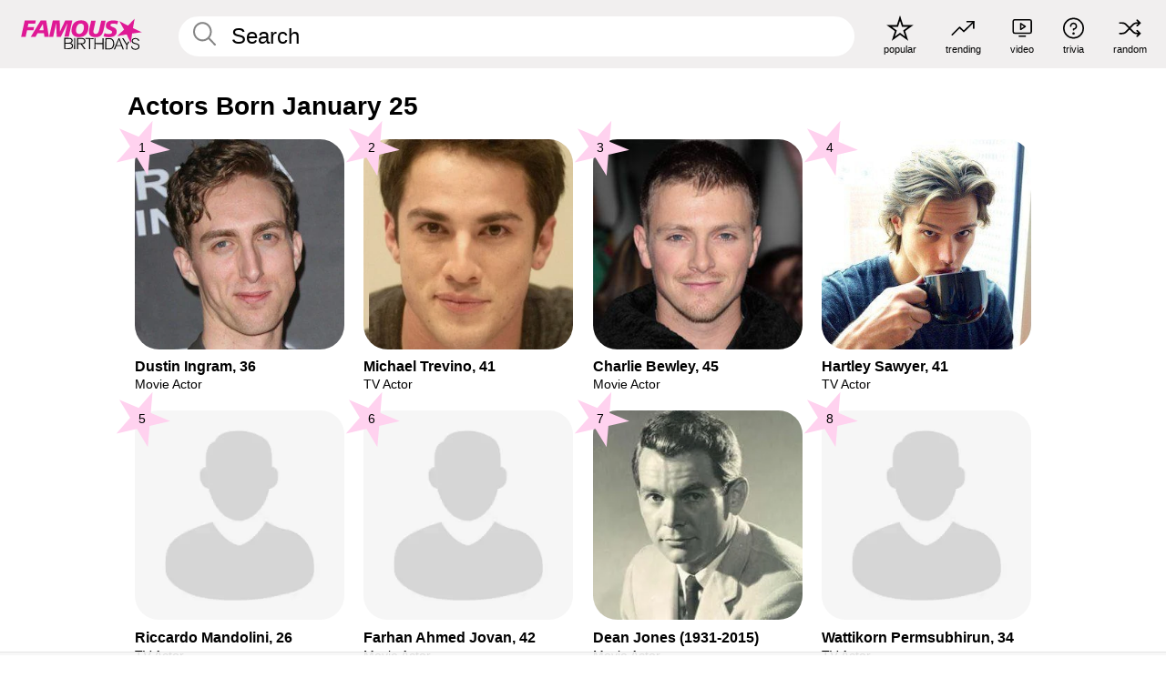

--- FILE ---
content_type: text/plain;charset=UTF-8
request_url: https://c.pub.network/v2/c
body_size: -269
content:
cd648872-5cb7-4301-b595-54c973f0a1e4